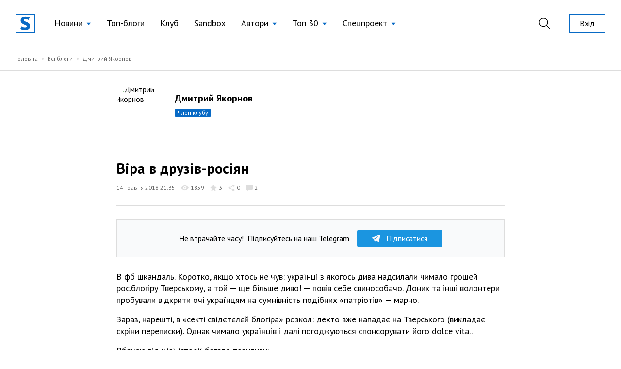

--- FILE ---
content_type: text/html; charset=UTF-8
request_url: https://site.ua/dmitriy.yakornov/vira-v-druziv-rosiyan-iy3epjg
body_size: 15508
content:
<!DOCTYPE html>
<html lang="uk">

<head>
    <meta charset="utf-8">
    <meta name="viewport" content="width=device-width, initial-scale=1">

        <title>Дмитрий Якорнов: Віра в друзів-росіян | site.ua</title>

    <link rel="canonical" href="https://site.ua/dmitriy.yakornov/vira-v-druziv-rosiyan-iy3epjg" />
    <link rel="amphtml" href="https://site.ua/dmitriy.yakornov/vira-v-druziv-rosiyan-iy3epjg/amp">

    
    <meta name="title" content="Дмитрий Якорнов: Віра в друзів-росіян">
    <meta name="description" content="В фб шкандаль. Коротко, якщо хтось не чув: українці з якогось дива надсилали чимало грошей рос.блогіру Тверському, а той — ще більше диво! — повів себе свино...">

    <meta property="fb:app_id" content="670573780895106" />
    <meta property="fb:pages" content="1529341350655882" />

    <meta property="og:type" content="website">
    <meta property="og:url" content="https://site.ua/dmitriy.yakornov/13392/">
    <meta property="og:title" content="Віра в друзів-росіян">
    <meta property="og:description" content="В фб шкандаль. Коротко, якщо хтось не чув: українці з якогось дива надсилали чимало грошей рос.блогіру Тверському, а той — ще більше диво! — повів себе свино...">
    <meta property="og:image" content="https://site.ua/storage/52330/trcva1.png?v=1627838362">
    <meta property="og:image:type" content="image/png" />
    <meta property="og:image:url" content="https://site.ua/storage/52330/trcva1.png?v=1627838362">
    <meta property="og:image:secure_url" content="https://site.ua/storage/52330/trcva1.png?v=1627838362">
    <meta property="og:image:width" content="1200">
    <meta property="og:image:height" content="630">

    <meta property="twitter:card" content="summary_large_image">
    <meta property="twitter:url" content="https://site.ua/dmitriy.yakornov/vira-v-druziv-rosiyan-iy3epjg">
    <meta property="twitter:title" content="Віра в друзів-росіян">
    <meta property="twitter:description" content="В фб шкандаль. Коротко, якщо хтось не чув: українці з якогось дива надсилали чимало грошей рос.блогіру Тверському, а той — ще більше диво! — повів себе свино...">
    <meta property="twitter:image" content="https://site.ua/storage/52330/trcva1.png?v=1627838362">
    <link rel="image_src" href="https://site.ua/storage/52330/trcva1.png?v=1627838362"/>

    <script type="application/ld+json">{"@context":"https:\/\/schema.org","@type":"BlogPosting","author":{"@type":"Person","name":"Дмитрий Якорнов"},"datePublished":"2018-05-14T21:35:28+03:00","dateModified":"2021-10-18T17:05:06+03:00","headline":"Віра в друзів-росіян","publisher":{"@type":"Organization","name":"site.ua","logo":"https:\/\/site.ua\/assets\/images\/logo-lg.svg"}}</script>

    
    <link rel="preconnect" href="https://fonts.gstatic.com">

    <link rel="apple-touch-icon" sizes="180x180" href="https://site.ua/assets/images/favicon/apple-touch-icon.png">
<link rel="icon" type="image/png" sizes="32x32" href="https://site.ua/assets/images/favicon/favicon-32x32.png">
<link rel="icon" type="image/png" sizes="16x16" href="https://site.ua/assets/images/favicon/favicon-16x16.png">
<link rel="manifest" href="https://site.ua/assets/images/favicon/site.webmanifest">
<link rel="mask-icon" href="https://site.ua/assets/images/favicon/safari-pinned-tab.svg" color="#5bbad5">
<link rel="shortcut icon" href="https://site.ua/assets/images/favicon/favicon.ico">
<meta name="msapplication-TileColor" content="#ffffff">
<meta name="msapplication-config" content="https://site.ua/assets/images/favicon/browserconfig.xml">
<meta name="theme-color" content="#ffffff">

    <link href="https://assets.site.ua/css/app.css?id=a34431d1d05553461a71" rel="stylesheet">

    <link
        rel="preload"
        href="https://fonts.googleapis.com/css2?family=PT+Sans:ital,wght@0,400;0,700;1,400;1,700&display=swap"
        as="style" onload="this.onload=null; this.rel='stylesheet'"
    />

    <script async src="https://cdnjs.cloudflare.com/polyfill/v3/polyfill.min.js?features=smoothscroll"></script>

    <!-- Google Tag Manager -->
<script>
window.addEventListener('load', function () {
    setTimeout(function () {
        (function(c,l,a,r,i,t,y){
            c[a]=c[a]||function(){(c[a].q=c[a].q||[]).push(arguments)};
            t=l.createElement(r);t.async=1;t.src="https://www.clarity.ms/tag/"+i;
            y=l.getElementsByTagName(r)[0];y.parentNode.insertBefore(t,y);
        })(window, document, "clarity", "script", "e6037x21ge");

        (function(w,d,s,l,i){w[l]=w[l]||[];w[l].push({'gtm.start':
        new Date().getTime(),event:'gtm.js'});var f=d.getElementsByTagName(s)[0],
        j=d.createElement(s),dl=l!='dataLayer'?'&l='+l:'';j.async=true;j.src=
        'https://www.googletagmanager.com/gtm.js?id='+i+dl;f.parentNode.insertBefore(j,f);
        })(window,document,'script','dataLayer','GTM-NVGP6W8');
    });
})
</script>
<!-- End Google Tag Manager -->

    <script
    async
    src="https://assets.site.ua/js/push.js?id=3e9e40d60186326614b3"
    data-instance-id="09723d65-dfab-4eb0-ba38-1df42d7019f6"
    data-interest="updates"
>
</script>

    <script>
    var isCrawlerComputed = null

    function isCrawler() {
        if (isCrawlerComputed === null) {
            isCrawlerComputed = (new RegExp("(googlebot\/|bot|Googlebot-Mobile|Googlebot-Image|Google favicon|Mediapartners-Google|bingbot|slurp|java|wget|curl|Lighthouse)", 'i')).test(navigator.userAgent)
        }
        return isCrawlerComputed
    }

    window.baseFetch = window.fetch
    window.internalFetch = function (uri, options = {}) {
        if (String(uri).indexOf('weserv') < 0) {
            options.headers = options.headers || {}
            options.headers['X-Requested-With'] = 'XMLHttpRequest'
        }
        return window.baseFetch(uri, options)
    }
</script>

    

                
    <script>
        window.userId = null
    </script>
</head>

<body class="antialiased">
            <div x-data="{ loaded: false }" x-on:fb:load.window="loaded = true">
            <template x-if="loaded">
                <div>
                    <div id="fb-root"></div>
                    <script async crossorigin="anonymous"
                        src="https://connect.facebook.net/uk_UA/sdk.js#xfbml=1&version=v10.0&appId=670573780895106"
                        nonce="eYHM43IM"></script>
                </div>
            </template>
        </div>
    
    
        <div x-data="voterDialog"
         x-cloak
         x-bind:class="{ hidden: !open }"
         x-on:keydown.escape.window="closeDialog"
         x-on:voter-dialog:open.window="openDialog"
         class="fixed w-full flex inset-0 z-60">
        <div
            class="absolute inset-0 bg-black opacity-40"
            x-on:click="closeDialog"></div>
        <div x-data="{ user_id: '' }"
             class="flex flex-col relative w-192 max-w-full pb-8 m-auto bg-white overflow-auto max-h-screen">
            <div class="relative py-5 px-12 border-b border-gray-300">
                <h3 class="title w-full text-center">Проголосували</h3>
                <button class="absolute top-0 right-5 md:right-8 flex items-center h-full focus:outline-none appearance-none text-black hover:text-blue-500"
                        x-on:click="closeDialog">
                    <svg class="fill-current" width="17" height="17" viewBox="0 0 17 17" fill="none" xmlns="http://www.w3.org/2000/svg">
                        <path d="M16.8487 16.8488a.5114.5114 0 01-.3627.1502.5113.5113 0 01-.3626-.1502L8.499 9.2244.8746 16.8488a.5116.5116 0 01-.3627.1502.513.513 0 01-.3627-.8756L7.7736 8.499.1492.8747A.513.513 0 01.8746.1493L8.499 7.7736 16.1234.1493a.513.513 0 11.7254.7254L9.2244 8.4991l7.6243 7.6243a.5128.5128 0 010 .7254z"/>
                    </svg>
                </button>
            </div>

            <template x-if="open">
                <div x-data="infiniteScroll"
                     x-init="initWith({ url: voter_url })"
                     class="flex-auto px-4 mb-8 pb-8 overflow-auto max-h-screen z-30"
                     >
                    <template x-for="voter in items">
                        <div class="flex flex-col sm:flex-row sm:items-center py-5 border-b border-gray-300 last:border-none">
                            <div class="flex items-center sm:mr-auto">
                                <figure class="rounded-full overflow-hidden mr-5">
                                    <a class="profile-photo block w-12 h-12 sm:w-12 sm:h-12"
                                    x-bind:href="voter.links.profile">
                                        <picture>
                                            <img x-bind:src="voter.avatar" width="50" height="50" loading="lazy">
                                        </picture>
                                    </a>
                                </figure>

                                <div>
                                    <a class="link text-xs" x-bind:href="voter.links.profile">
                                        <span x-text="voter.login"></span>
                                    </a>

                                    <div class="mr-auto sub-title hover:opacity-70">
                                        <span x-text="voter.first_name"></span>
                                        <span x-text="voter.last_name" class="pr-1"></span>
                                    </div>
                                </div>
                            </div>

                                                            <div class="sm:ml-auto mt-4 sm:mt-0">
                                    <button>
    <a href="https://site.ua/auth"
    class="post-vote-btn flex items-center justify-center border focus:outline-none appearance-none border-gray-300 h-8 px-3 hover:border-black w-48">
        <span class="pr-2 flex-none">
            <img width="14" height="14" alt="Toggle" src="/assets/images/icons/heart-gray.svg">
        </span>

        <span class="text-xs">Підписатись</span>

        <span x-show="voter.subscribers_count > 0" class="text-0">
            <div
    class="first-letter-uppercase inline-block text-xs leading-none px-1.5 py-0.5 rounded-sm overflow-hidden hover:opacity-70 ml-2 flex-none pt-px bg-gray-300 text-gray-600" x-text="voter.subscribers_count">
    
</div>
        </span>
    </a>
</button>
                                </div>
                                                    </div>
                    </template>

                    <div class="bg-white h-64 w-full flex text-blue-500 items-center justify-center" x-ref="InfiniteScrollTrigger">
                        <svg class="animate-spin -ml-1 mr-3 h-5 w-5 " xmlns="http://www.w3.org/2000/svg" fill="none"
                             viewBox="0 0 24 24">
                            <circle class="opacity-25" cx="12" cy="12" r="10" stroke="currentColor" stroke-width="4"></circle>
                            <path class="opacity-75" fill="currentColor" d="M4 12a8 8 0 018-8V0C5.373 0 0 5.373 0 12h4zm2 5.291A7.962 7.962 0 014 12H0c0 3.042 1.135 5.824 3 7.938l3-2.647z"></path>
                        </svg>
                    </div>
                </div>
            </template>
        </div>
    </div>

            <header
    x-data="{
        lastScrollTop: 0,
        lastDirection: 'down',
        scrollDistance: 0,
        hiddenHeader: false,
        sticky: false,
        toggleNavigation (scrollTop) {
            this.sticky = scrollTop > 0
        },
        toggleDirection (direction, scrollTop) {
            this.hiddenHeader = direction === 'down' && scrollTop > 300
        },
        onScroll () {
            const scrollTop = window.scrollTop == undefined ? window.pageYOffset : window.scrollTop
            const direction = scrollTop > this.lastScrollTop ? 'down' : 'up'

            if (this.lastDirection !== direction) {
                this.scrollDistance = scrollTop
            } else if (scrollTop > 300 && this.lastScrollTop <= 300 || scrollTop <= 300 && this.lastScrollTop > 300) {
                this.toggleDirection(direction, scrollTop)
            }

            if (scrollTop > 0 && this.lastScrollTop === 0 || scrollTop === 0) {
                this.toggleNavigation(scrollTop)
            }

            if(Math.abs(scrollTop - this.scrollDistance) > 200) {
                this.toggleDirection(direction, scrollTop)
            }

            this.lastScrollTop = scrollTop
            this.lastDirection = direction
        }

    }"
    x-init="$nextTick(() =>{
        lastScrollTop = window.scrollTop == undefined ? window.pageYOffset : window.scrollTop;
        lastScrollTop > 0 ? sticky = true : sticky = false
    })
    "
    x-on:scroll.window="onScroll"
    class="header w-full z-50 h-16 lg:h-24"
>
    <div
        x-ref="container"
        x-bind:class="[
            hiddenHeader && !$store.burgerMenu.open ? '-translate-y-full' : 'translate-y-0',
            sticky ? 'h-16 lg:h-16' : 'h-16 lg:h-24',
        ]"
        class="w-full z-20 fixed top-0 left-0 transform transition-all duration-300 bg-white"
    >
        <div class="relative z-30 hidden h-16 lg:h-24 max-h-full lg:flex container w-full items-center justify-between transition-height duration-300 px-8 mx-auto">
        <div class="flex items-center 2xl:flex-1">
    <a href="https://site.ua" class="site-logo inline-block mr-4 xl:mr-6">
        <img src="https://site.ua/assets/images/logo-v1.svg" alt="site.ua" width="40" height="40">
    </a>
</div>
        <ul class="flex items-center text-base xl:text-lg mr-auto">
            <li
    x-data="{ subNavigationOpen: false }"
    x-on:click.outside="subNavigationOpen = false"
    class="relative px-3 xl:px-4 whitespace-nowrap"
>
    <button
        class="flex items-center text-black hover:text-blue-500 appearance-none outline-none focus:outline-none font-normal"
        x-on:click="subNavigationOpen = !subNavigationOpen">

        <span class="pr-2" x-bind:class="{'text-blue-500' : subNavigationOpen}">
            Новини
        </span>

        <svg width="10" height="6" viewBox="0 0 10 6"
            x-bind:class="subNavigationOpen ? 'rotate-180 text-gray-600': 'text-blue-500 rotate-0'"
            class="fill-current transform transition duration-100 mt-0.5" xmlns="http://www.w3.org/2000/svg">
            <path d="M5 6L0.669872 0.75L9.33013 0.75L5 6Z" />
        </svg>

    </button>

    <ul class="absolute top-10 left-0 bg-white border border-gray-300 shadow-base py-2 text-base" x-show="subNavigationOpen"
    x-transition:enter="transition ease-out origin-top-left duration-200"
    x-transition:enter-start="opacity-0 transform scale-90" x-transition:enter-end="opacity-100 transform scale-100"
    x-transition:leave="transition origin-top-left ease-in duration-100"
    x-transition:leave-start="opacity-100 transform scale-100" x-transition:leave-end="opacity-0 transform scale-90"
    x-cloak>

            <li class="px-5 py-1 ">
            <a href="https://site.ua/news/tag/podiyi"
                class="flex items-center leading-tight text-base text-black hover:text-blue-500 font-normal">
                
                Події
            </a>
        </li>
            <li class="px-5 py-1 ">
            <a href="https://site.ua/news/tag/politika"
                class="flex items-center leading-tight text-base text-black hover:text-blue-500 font-normal">
                
                Політика
            </a>
        </li>
            <li class="px-5 py-1 ">
            <a href="https://site.ua/news/tag/sou-biznes"
                class="flex items-center leading-tight text-base text-black hover:text-blue-500 font-normal">
                
                Шоу-бізнес
            </a>
        </li>
            <li class="px-5 py-1 ">
            <a href="https://site.ua/news/tag/suspilstvo"
                class="flex items-center leading-tight text-base text-black hover:text-blue-500 font-normal">
                
                Суспільство
            </a>
        </li>
            <li class="px-5 py-1 ">
            <a href="https://site.ua/sport"
                class="flex items-center leading-tight text-base text-black hover:text-blue-500 font-normal">
                
                Спорт
            </a>
        </li>
            <li class="px-5 py-1 ">
            <a href="https://site.ua/news/tag/ekonomika"
                class="flex items-center leading-tight text-base text-black hover:text-blue-500 font-normal">
                
                Економіка
            </a>
        </li>
            <li class="px-5 py-1 ">
            <a href="https://site.ua/news/tag/pogoda"
                class="flex items-center leading-tight text-base text-black hover:text-blue-500 font-normal">
                
                Погода
            </a>
        </li>
            <li class="px-5 py-1 ">
            <a href="https://site.ua/news/tag/futbol"
                class="flex items-center leading-tight text-base text-black hover:text-blue-500 font-normal">
                
                Футбол
            </a>
        </li>
            <li class="px-5 py-1 ">
            <a href="https://site.ua/news/tag/za-kordonom"
                class="flex items-center leading-tight text-base text-black hover:text-blue-500 font-normal">
                
                За кордоном
            </a>
        </li>
            <li class="px-5 py-1 ">
            <a href="https://site.ua/news/tag/nauka"
                class="flex items-center leading-tight text-base text-black hover:text-blue-500 font-normal">
                
                Наука
            </a>
        </li>
            <li class="px-5 py-1 border-t border-gray-300 mt-2 pt-2">
            <a href="https://site.ua/news"
                class="flex items-center leading-tight text-base text-black hover:text-blue-500 font-normal">
                
                Всі новини
            </a>
        </li>
    </ul>
</li>
            <li class="relative px-3 xl:px-4 whitespace-nowrap">
    <a href="https://site.ua/posts"
        class="flex items-center text-black hover:text-blue-500 font-normal">
        
        Топ-блоги
    </a>
</li>
            <li class="relative px-3 xl:px-4 whitespace-nowrap">
    <a href="https://site.ua/posts/club"
        class="flex items-center text-black hover:text-blue-500 font-normal">
        
        Клуб
    </a>
</li>
            <li class="relative px-3 xl:px-4 whitespace-nowrap">
    <a href="https://site.ua/posts/sandbox"
        class="flex items-center text-black hover:text-blue-500 font-normal">
        
        Sandbox
    </a>
</li>
            <li
    x-data="{ subNavigationOpen: false }"
    x-on:click.outside="subNavigationOpen = false"
    class="relative px-3 xl:px-4 whitespace-nowrap"
>
    <button
        class="flex items-center text-black hover:text-blue-500 appearance-none outline-none focus:outline-none font-normal"
        x-on:click="subNavigationOpen = !subNavigationOpen">

        <span class="pr-2" x-bind:class="{'text-blue-500' : subNavigationOpen}">
            Автори
        </span>

        <svg width="10" height="6" viewBox="0 0 10 6"
            x-bind:class="subNavigationOpen ? 'rotate-180 text-gray-600': 'text-blue-500 rotate-0'"
            class="fill-current transform transition duration-100 mt-0.5" xmlns="http://www.w3.org/2000/svg">
            <path d="M5 6L0.669872 0.75L9.33013 0.75L5 6Z" />
        </svg>

    </button>

    <ul class="absolute top-10 left-0 bg-white border border-gray-300 shadow-base py-2 text-base" x-show="subNavigationOpen"
    x-transition:enter="transition ease-out origin-top-left duration-200"
    x-transition:enter-start="opacity-0 transform scale-90" x-transition:enter-end="opacity-100 transform scale-100"
    x-transition:leave="transition origin-top-left ease-in duration-100"
    x-transition:leave-start="opacity-100 transform scale-100" x-transition:leave-end="opacity-0 transform scale-90"
    x-cloak>

            <li class="px-5 py-1 ">
            <a href="https://site.ua/authors"
                class="flex items-center leading-tight text-base text-black hover:text-blue-500 font-normal">
                
                топ-автори
            </a>
        </li>
            <li class="px-5 py-1 ">
            <a href="https://site.ua/authors/club"
                class="flex items-center leading-tight text-base text-black hover:text-blue-500 font-normal">
                
                члени клубу
            </a>
        </li>
            <li class="px-5 py-1 ">
            <a href="https://site.ua/authors/sandbox"
                class="flex items-center leading-tight text-base text-black hover:text-blue-500 font-normal">
                
                sandbox
            </a>
        </li>
    </ul>
</li>
            <li
    x-data="{ subNavigationOpen: false }"
    x-on:click.outside="subNavigationOpen = false"
    class="relative px-3 xl:px-4 whitespace-nowrap"
>
    <button
        class="flex items-center text-black hover:text-blue-500 appearance-none outline-none focus:outline-none font-normal"
        x-on:click="subNavigationOpen = !subNavigationOpen">

        <span class="pr-2" x-bind:class="{'text-blue-500' : subNavigationOpen}">
            Топ 30
        </span>

        <svg width="10" height="6" viewBox="0 0 10 6"
            x-bind:class="subNavigationOpen ? 'rotate-180 text-gray-600': 'text-blue-500 rotate-0'"
            class="fill-current transform transition duration-100 mt-0.5" xmlns="http://www.w3.org/2000/svg">
            <path d="M5 6L0.669872 0.75L9.33013 0.75L5 6Z" />
        </svg>

    </button>

    <ul class="absolute top-10 left-0 bg-white border border-gray-300 shadow-base py-2 text-base" x-show="subNavigationOpen"
    x-transition:enter="transition ease-out origin-top-left duration-200"
    x-transition:enter-start="opacity-0 transform scale-90" x-transition:enter-end="opacity-100 transform scale-100"
    x-transition:leave="transition origin-top-left ease-in duration-100"
    x-transition:leave-start="opacity-100 transform scale-100" x-transition:leave-end="opacity-0 transform scale-90"
    x-cloak>

            <li class="px-5 py-1 ">
            <a href="https://site.ua/posts/top"
                class="flex items-center leading-tight text-base text-black hover:text-blue-500 font-normal">
                
                весь час
            </a>
        </li>
            <li class="px-5 py-1 ">
            <a href="https://site.ua/posts/top/year"
                class="flex items-center leading-tight text-base text-black hover:text-blue-500 font-normal">
                
                рік
            </a>
        </li>
            <li class="px-5 py-1 ">
            <a href="https://site.ua/posts/top/month"
                class="flex items-center leading-tight text-base text-black hover:text-blue-500 font-normal">
                
                місяць
            </a>
        </li>
            <li class="px-5 py-1 ">
            <a href="https://site.ua/posts/top/week"
                class="flex items-center leading-tight text-base text-black hover:text-blue-500 font-normal">
                
                тиждень
            </a>
        </li>
    </ul>
</li>
            <li
    x-data="{ subNavigationOpen: false }"
    x-on:click.outside="subNavigationOpen = false"
    class="relative px-3 xl:px-4 whitespace-nowrap"
>
    <button
        class="flex items-center text-black hover:text-blue-500 appearance-none outline-none focus:outline-none font-normal"
        x-on:click="subNavigationOpen = !subNavigationOpen">

        <span class="pr-2" x-bind:class="{'text-blue-500' : subNavigationOpen}">
            Спецпроект
        </span>

        <svg width="10" height="6" viewBox="0 0 10 6"
            x-bind:class="subNavigationOpen ? 'rotate-180 text-gray-600': 'text-blue-500 rotate-0'"
            class="fill-current transform transition duration-100 mt-0.5" xmlns="http://www.w3.org/2000/svg">
            <path d="M5 6L0.669872 0.75L9.33013 0.75L5 6Z" />
        </svg>

    </button>

    <ul class="absolute top-10 left-0 bg-white border border-gray-300 shadow-base py-2 text-base" x-show="subNavigationOpen"
    x-transition:enter="transition ease-out origin-top-left duration-200"
    x-transition:enter-start="opacity-0 transform scale-90" x-transition:enter-end="opacity-100 transform scale-100"
    x-transition:leave="transition origin-top-left ease-in duration-100"
    x-transition:leave-start="opacity-100 transform scale-100" x-transition:leave-end="opacity-0 transform scale-90"
    x-cloak>

            <li class="px-5 py-1 ">
            <a href="https://site.ua/special-projects/pro-proekt"
                class="flex items-center leading-tight text-base text-black hover:text-blue-500 font-normal">
                
                Про проект
            </a>
        </li>
            <li class="px-5 py-1 ">
            <a href="https://site.ua/special-projects/krashhii-bloger-90-x"
                class="flex items-center leading-tight text-base text-black hover:text-blue-500 font-normal">
                
                Кращий блогер 90-х
            </a>
        </li>
            <li class="px-5 py-1 ">
            <a href="https://site.ua/special-projects/krashhii-bloger-00-x"
                class="flex items-center leading-tight text-base text-black hover:text-blue-500 font-normal">
                
                Кращий блогер 00-х
            </a>
        </li>
            <li class="px-5 py-1 ">
            <a href="https://site.ua/special-projects/krashhii-bloger-10-x"
                class="flex items-center leading-tight text-base text-black hover:text-blue-500 font-normal">
                
                Кращий блогер 10-х
            </a>
        </li>
    </ul>
</li>
    </ul>
        <div class="flex items-center justify-end 2xl:flex-1">
            <form
    x-data
    x-on:click.outside="$store.search.close()"
    class="relative mr-4 ml-4 xl:mr-8 xl:ml-4 appearance-none outline-none"
    action="https://site.ua/search"
>
    <input
        x-bind:class="{ opened: $store.search.open }"
        x-model="$store.search.query"
        x-cloak
        id="header-search-input"
        type="text"
        name="q"
        class="header-search"
        placeholder="Пошук"
    >
    <label
        x-on:click="$store.search.toggle()"
        for="header-search-input"
        class="relative appearance-none outline-none focus:outline-none cursor-pointer text-black hover:text-blue-500"
    >
        <svg class="fill-current" width="22" height="22" viewBox="0 0 22 22" fill="none" xmlns="http://www.w3.org/2000/svg">
    <path d="M21.7913 20.8031L16.1112 15.2138C17.5986 13.5978 18.5126 11.4606 18.5126 9.10875C18.5118 4.07781 14.368 0 9.25592 0C4.14384 0 0 4.07781 0 9.10875C0 14.1397 4.14384 18.2175 9.25592 18.2175C11.4647 18.2175 13.4905 17.4535 15.0818 16.1834L20.7839 21.7947C21.0617 22.0684 21.5128 22.0684 21.7906 21.7947C22.0691 21.521 22.0691 21.0768 21.7913 20.8031ZM9.25592 16.8161C4.93054 16.8161 1.42415 13.3654 1.42415 9.10875C1.42415 4.85211 4.93054 1.40143 9.25592 1.40143C13.5813 1.40143 17.0877 4.85211 17.0877 9.10875C17.0877 13.3654 13.5813 16.8161 9.25592 16.8161Z" />
</svg>
    </label>
</form>
                            <a href="https://site.ua/auth" class="button is-outline is-sm flex-none ml-2">
                    Вхід
                </a>
                    </div>
    </div>

    <div class="relative lg:hidden h-16 w-full">
    <div class="container relative flex justify-between items-center border-b border-transparent h-full bg-white z-20">
        <form
    x-data
    x-on:click.outside="$store.search.close()"
    class="flex items-center flex-1 appearance-none outline-none"
    action="https://site.ua/search"
>
    <div
        x-cloak
        x-show="$store.search.open"
        x-on:click="$store.search.toggle()"
        class="burger is-active z-20"
    >
        <span class="burger-line"></span>
        <span class="burger-line"></span>
    </div>

    <div
        x-cloak
        x-show="$store.search.open"
        class="mobile-header-search">
        <input
            x-model="$store.search.query"
            id="mobile-header-search-input"
            type="text"
            name="q"
            class="mobile-header-search-input"
            placeholder="Пошук"
        >
    </div>
    <label
        x-on:click="$store.search.toggle()"
        x-show="!$store.search.open"
        for="mobile-header-search-input"
        class="relative appearance-none outline-none focus:outline-none cursor-pointer text-black hover:text-blue-500"
    >
        <svg class="fill-current" width="22" height="22" viewBox="0 0 22 22" fill="none" xmlns="http://www.w3.org/2000/svg">
    <path d="M21.7913 20.8031L16.1112 15.2138C17.5986 13.5978 18.5126 11.4606 18.5126 9.10875C18.5118 4.07781 14.368 0 9.25592 0C4.14384 0 0 4.07781 0 9.10875C0 14.1397 4.14384 18.2175 9.25592 18.2175C11.4647 18.2175 13.4905 17.4535 15.0818 16.1834L20.7839 21.7947C21.0617 22.0684 21.5128 22.0684 21.7906 21.7947C22.0691 21.521 22.0691 21.0768 21.7913 20.8031ZM9.25592 16.8161C4.93054 16.8161 1.42415 13.3654 1.42415 9.10875C1.42415 4.85211 4.93054 1.40143 9.25592 1.40143C13.5813 1.40143 17.0877 4.85211 17.0877 9.10875C17.0877 13.3654 13.5813 16.8161 9.25592 16.8161Z" />
</svg>
    </label>
</form>
        <a href="https://site.ua">
    <img src="https://site.ua/assets/images/logo-v1.svg" alt="site.ua" width="30" height="30">
</a>
                    <div class="flex justify-end flex-1">
    <button
        x-data
        x-on:click="$store.burgerMenu.toggle()"
        x-bind:class="{'is-active': $store.burgerMenu.open}"
        type="button"
        class="burger"
    >
        <span class="burger-line"></span>
        <span class="burger-line"></span>
    </button>
</div>
            </div>

    <div
        x-data
        x-cloak
        x-show="$store.burgerMenu.open"
        class="container h-screen -mt-16 pt-16 pb-4 bg-white overflow-auto"
    >
                <ul class="flex flex-col text-base ">
            <li class="relative border-b border-gray-300 last:border-0" x-data="{subNavigationOpen: false}">
    <button
        class="w-full flex justify-between items-center py-3 appearance-none outline-none focus:outline-none "
        x-on:click="subNavigationOpen = !subNavigationOpen">
        <span class="pr-2">
            Новини
        </span>

        <svg width="6" height="12" viewBox="0 0 6 12" fill="none" xmlns="http://www.w3.org/2000/svg"
            class="relative top-px fill-current text-blue-500">
            <path
                d="M5.8734 6.3293L.735 11.8643c-.1684.1812-.441.1809-.609-.0009-.168-.1819-.1676-.4765.0008-.6579L4.9594 6 .1265.7944C-.0418.613-.0423.3186.1257.1368.2099.0456.3203 0 .4307 0c.11 0 .22.0453.3041.1358l5.1386 5.5349C5.9545 5.7578 6 5.8764 6 6c0 .1235-.0456.242-.1266.3293z" />
        </svg>
    </button>

    <ul
    x-cloak
    x-show="subNavigationOpen"
    class="container fixed w-full h-screen pt-16 top-0 left-0 bg-white py-2 text-base overflow-auto z-10"
>
    <li class="py-3 border-b border-gray-300">
        <button
            x-on:click="subNavigationOpen = false"
            type="button"
            class="appearance-none flex items-center"
        >
            <svg width="6" height="12" viewBox="0 0 6 12" fill="none" xmlns="http://www.w3.org/2000/svg" class="relative top-px fill-current text-blue-500">
                <path d="M.1266 6.3293l5.1385 5.535c.1684.1812.441.1809.609-.0009.168-.1819.1676-.4765-.0008-.6579L1.0406 6 5.8735.7944c.1683-.1814.1688-.4758.0008-.6576C5.7901.0456 5.6797 0 5.5693 0c-.11 0-.22.0453-.3041.1358L.1266 5.6707C.0455 5.7578 0 5.8764 0 6c0 .1235.0456.242.1266.3293z" />
            </svg>
            <span class="pl-2 text-gray-600">Назад</span>
        </button>
    </li>

            <li class="border-b border-gray-300 last:border-0 ">
            <a href="https://site.ua/news/tag/podiyi" class="block leading-tight text-base py-3">
                Події
            </a>
        </li>
            <li class="border-b border-gray-300 last:border-0 ">
            <a href="https://site.ua/news/tag/politika" class="block leading-tight text-base py-3">
                Політика
            </a>
        </li>
            <li class="border-b border-gray-300 last:border-0 ">
            <a href="https://site.ua/news/tag/sou-biznes" class="block leading-tight text-base py-3">
                Шоу-бізнес
            </a>
        </li>
            <li class="border-b border-gray-300 last:border-0 ">
            <a href="https://site.ua/news/tag/suspilstvo" class="block leading-tight text-base py-3">
                Суспільство
            </a>
        </li>
            <li class="border-b border-gray-300 last:border-0 ">
            <a href="https://site.ua/sport" class="block leading-tight text-base py-3">
                Спорт
            </a>
        </li>
            <li class="border-b border-gray-300 last:border-0 ">
            <a href="https://site.ua/news/tag/ekonomika" class="block leading-tight text-base py-3">
                Економіка
            </a>
        </li>
            <li class="border-b border-gray-300 last:border-0 ">
            <a href="https://site.ua/news/tag/pogoda" class="block leading-tight text-base py-3">
                Погода
            </a>
        </li>
            <li class="border-b border-gray-300 last:border-0 ">
            <a href="https://site.ua/news/tag/futbol" class="block leading-tight text-base py-3">
                Футбол
            </a>
        </li>
            <li class="border-b border-gray-300 last:border-0 ">
            <a href="https://site.ua/news/tag/za-kordonom" class="block leading-tight text-base py-3">
                За кордоном
            </a>
        </li>
            <li class="border-b border-gray-300 last:border-0 ">
            <a href="https://site.ua/news/tag/nauka" class="block leading-tight text-base py-3">
                Наука
            </a>
        </li>
            <li class="border-b border-gray-300 last:border-0 ">
            <a href="https://site.ua/news" class="block leading-tight text-base py-3">
                Всі новини
            </a>
        </li>
    </ul>
</li>
            <li class="relative border-b border-gray-300 last:border-0 ">
    <a href="https://site.ua/posts" class="flex items-center py-3">
        
        Топ-блоги
    </a>
</li>
            <li class="relative border-b border-gray-300 last:border-0 ">
    <a href="https://site.ua/posts/club" class="flex items-center py-3">
        
        Клуб
    </a>
</li>
            <li class="relative border-b border-gray-300 last:border-0 ">
    <a href="https://site.ua/posts/sandbox" class="flex items-center py-3">
        
        Sandbox
    </a>
</li>
            <li class="relative border-b border-gray-300 last:border-0" x-data="{subNavigationOpen: false}">
    <button
        class="w-full flex justify-between items-center py-3 appearance-none outline-none focus:outline-none "
        x-on:click="subNavigationOpen = !subNavigationOpen">
        <span class="pr-2">
            Автори
        </span>

        <svg width="6" height="12" viewBox="0 0 6 12" fill="none" xmlns="http://www.w3.org/2000/svg"
            class="relative top-px fill-current text-blue-500">
            <path
                d="M5.8734 6.3293L.735 11.8643c-.1684.1812-.441.1809-.609-.0009-.168-.1819-.1676-.4765.0008-.6579L4.9594 6 .1265.7944C-.0418.613-.0423.3186.1257.1368.2099.0456.3203 0 .4307 0c.11 0 .22.0453.3041.1358l5.1386 5.5349C5.9545 5.7578 6 5.8764 6 6c0 .1235-.0456.242-.1266.3293z" />
        </svg>
    </button>

    <ul
    x-cloak
    x-show="subNavigationOpen"
    class="container fixed w-full h-screen pt-16 top-0 left-0 bg-white py-2 text-base overflow-auto z-10"
>
    <li class="py-3 border-b border-gray-300">
        <button
            x-on:click="subNavigationOpen = false"
            type="button"
            class="appearance-none flex items-center"
        >
            <svg width="6" height="12" viewBox="0 0 6 12" fill="none" xmlns="http://www.w3.org/2000/svg" class="relative top-px fill-current text-blue-500">
                <path d="M.1266 6.3293l5.1385 5.535c.1684.1812.441.1809.609-.0009.168-.1819.1676-.4765-.0008-.6579L1.0406 6 5.8735.7944c.1683-.1814.1688-.4758.0008-.6576C5.7901.0456 5.6797 0 5.5693 0c-.11 0-.22.0453-.3041.1358L.1266 5.6707C.0455 5.7578 0 5.8764 0 6c0 .1235.0456.242.1266.3293z" />
            </svg>
            <span class="pl-2 text-gray-600">Назад</span>
        </button>
    </li>

            <li class="border-b border-gray-300 last:border-0 ">
            <a href="https://site.ua/authors" class="block leading-tight text-base py-3">
                топ-автори
            </a>
        </li>
            <li class="border-b border-gray-300 last:border-0 ">
            <a href="https://site.ua/authors/club" class="block leading-tight text-base py-3">
                члени клубу
            </a>
        </li>
            <li class="border-b border-gray-300 last:border-0 ">
            <a href="https://site.ua/authors/sandbox" class="block leading-tight text-base py-3">
                sandbox
            </a>
        </li>
    </ul>
</li>
            <li class="relative border-b border-gray-300 last:border-0" x-data="{subNavigationOpen: false}">
    <button
        class="w-full flex justify-between items-center py-3 appearance-none outline-none focus:outline-none "
        x-on:click="subNavigationOpen = !subNavigationOpen">
        <span class="pr-2">
            Топ 30
        </span>

        <svg width="6" height="12" viewBox="0 0 6 12" fill="none" xmlns="http://www.w3.org/2000/svg"
            class="relative top-px fill-current text-blue-500">
            <path
                d="M5.8734 6.3293L.735 11.8643c-.1684.1812-.441.1809-.609-.0009-.168-.1819-.1676-.4765.0008-.6579L4.9594 6 .1265.7944C-.0418.613-.0423.3186.1257.1368.2099.0456.3203 0 .4307 0c.11 0 .22.0453.3041.1358l5.1386 5.5349C5.9545 5.7578 6 5.8764 6 6c0 .1235-.0456.242-.1266.3293z" />
        </svg>
    </button>

    <ul
    x-cloak
    x-show="subNavigationOpen"
    class="container fixed w-full h-screen pt-16 top-0 left-0 bg-white py-2 text-base overflow-auto z-10"
>
    <li class="py-3 border-b border-gray-300">
        <button
            x-on:click="subNavigationOpen = false"
            type="button"
            class="appearance-none flex items-center"
        >
            <svg width="6" height="12" viewBox="0 0 6 12" fill="none" xmlns="http://www.w3.org/2000/svg" class="relative top-px fill-current text-blue-500">
                <path d="M.1266 6.3293l5.1385 5.535c.1684.1812.441.1809.609-.0009.168-.1819.1676-.4765-.0008-.6579L1.0406 6 5.8735.7944c.1683-.1814.1688-.4758.0008-.6576C5.7901.0456 5.6797 0 5.5693 0c-.11 0-.22.0453-.3041.1358L.1266 5.6707C.0455 5.7578 0 5.8764 0 6c0 .1235.0456.242.1266.3293z" />
            </svg>
            <span class="pl-2 text-gray-600">Назад</span>
        </button>
    </li>

            <li class="border-b border-gray-300 last:border-0 ">
            <a href="https://site.ua/posts/top" class="block leading-tight text-base py-3">
                весь час
            </a>
        </li>
            <li class="border-b border-gray-300 last:border-0 ">
            <a href="https://site.ua/posts/top/year" class="block leading-tight text-base py-3">
                рік
            </a>
        </li>
            <li class="border-b border-gray-300 last:border-0 ">
            <a href="https://site.ua/posts/top/month" class="block leading-tight text-base py-3">
                місяць
            </a>
        </li>
            <li class="border-b border-gray-300 last:border-0 ">
            <a href="https://site.ua/posts/top/week" class="block leading-tight text-base py-3">
                тиждень
            </a>
        </li>
    </ul>
</li>
            <li class="relative border-b border-gray-300 last:border-0" x-data="{subNavigationOpen: false}">
    <button
        class="w-full flex justify-between items-center py-3 appearance-none outline-none focus:outline-none "
        x-on:click="subNavigationOpen = !subNavigationOpen">
        <span class="pr-2">
            Спецпроект
        </span>

        <svg width="6" height="12" viewBox="0 0 6 12" fill="none" xmlns="http://www.w3.org/2000/svg"
            class="relative top-px fill-current text-blue-500">
            <path
                d="M5.8734 6.3293L.735 11.8643c-.1684.1812-.441.1809-.609-.0009-.168-.1819-.1676-.4765.0008-.6579L4.9594 6 .1265.7944C-.0418.613-.0423.3186.1257.1368.2099.0456.3203 0 .4307 0c.11 0 .22.0453.3041.1358l5.1386 5.5349C5.9545 5.7578 6 5.8764 6 6c0 .1235-.0456.242-.1266.3293z" />
        </svg>
    </button>

    <ul
    x-cloak
    x-show="subNavigationOpen"
    class="container fixed w-full h-screen pt-16 top-0 left-0 bg-white py-2 text-base overflow-auto z-10"
>
    <li class="py-3 border-b border-gray-300">
        <button
            x-on:click="subNavigationOpen = false"
            type="button"
            class="appearance-none flex items-center"
        >
            <svg width="6" height="12" viewBox="0 0 6 12" fill="none" xmlns="http://www.w3.org/2000/svg" class="relative top-px fill-current text-blue-500">
                <path d="M.1266 6.3293l5.1385 5.535c.1684.1812.441.1809.609-.0009.168-.1819.1676-.4765-.0008-.6579L1.0406 6 5.8735.7944c.1683-.1814.1688-.4758.0008-.6576C5.7901.0456 5.6797 0 5.5693 0c-.11 0-.22.0453-.3041.1358L.1266 5.6707C.0455 5.7578 0 5.8764 0 6c0 .1235.0456.242.1266.3293z" />
            </svg>
            <span class="pl-2 text-gray-600">Назад</span>
        </button>
    </li>

            <li class="border-b border-gray-300 last:border-0 ">
            <a href="https://site.ua/special-projects/pro-proekt" class="block leading-tight text-base py-3">
                Про проект
            </a>
        </li>
            <li class="border-b border-gray-300 last:border-0 ">
            <a href="https://site.ua/special-projects/krashhii-bloger-90-x" class="block leading-tight text-base py-3">
                Кращий блогер 90-х
            </a>
        </li>
            <li class="border-b border-gray-300 last:border-0 ">
            <a href="https://site.ua/special-projects/krashhii-bloger-00-x" class="block leading-tight text-base py-3">
                Кращий блогер 00-х
            </a>
        </li>
            <li class="border-b border-gray-300 last:border-0 ">
            <a href="https://site.ua/special-projects/krashhii-bloger-10-x" class="block leading-tight text-base py-3">
                Кращий блогер 10-х
            </a>
        </li>
    </ul>
</li>
    </ul>
                    <a href="https://site.ua/auth" class="button is-outline is-sm mt-3 flex-none w-56">
                Вхід
            </a>
                <div class="flex space-x-6 pt-6 pb-2">
    <a href="https://t.me/site_ua">
        <img src="https://site.ua/assets/images/icons/share-round/telegram.svg" width="28" height="28" alt="telegram">
    </a>
    <a href="https://www.facebook.com/www.site.ua">
        <img src="https://site.ua/assets/images/icons/share-round/facebook.svg" width="28" height="28" alt="facebook">
    </a>
    <a href="https://twitter.com/site_ua">
        <img src="https://site.ua/assets/images/icons/share-round/twitter.svg" width="28" height="28" alt="twitter">
    </a>
    <a href="https://news.google.com/publications/CAAqBwgKMOaIqgsw5pPCAw?hl=uk&amp;gl=UA&amp;ceid=UA:uk">
        <img src="https://site.ua/assets/images/icons/share/google.svg" width="28" height="28" alt="google">
    </a>
</div>
    </div>
</div>
        <div
            class="absolute w-full left-0 bottom-0 px-4 md:px-0"
            x-show="sticky"
            x-bind:class="$store.burgerMenu.open ? 'z-10' : 'z-20'"
            x-cloak>
            <div class="h-px w-full bg-gray-300"></div>
        </div>
    </div>
</header>
    
    <main id="adpartner_branding" class="main">
        <div class="w-full border-b border-t border-gray-300 hidden md:block">
    <div class="w-full px-4 md:px-8 container flex items-center py-4">
                                    <a href="/" class="inline-flex items-center text-gray-600 hover:text-black text-xs cursor-pointer">
                                        Головна
                </a>
            
                            <svg class="inline-block fill-current text-gray-300 mx-2" width="4" height="4" viewBox="0 0 4 4"
                    fill="none" xmlns="http://www.w3.org/2000/svg">
                    <circle cx="2" cy="2" r="2" />
                </svg>
                                                <a href="https://site.ua/posts" class="inline-flex items-center text-gray-600 hover:text-black text-xs cursor-pointer">
                                        Всі блоги
                </a>
            
                            <svg class="inline-block fill-current text-gray-300 mx-2" width="4" height="4" viewBox="0 0 4 4"
                    fill="none" xmlns="http://www.w3.org/2000/svg">
                    <circle cx="2" cy="2" r="2" />
                </svg>
                                                <a href="https://site.ua/dmitriy.yakornov" class="inline-flex items-center text-gray-600 hover:text-black text-xs cursor-pointer">
                                        Дмитрий Якорнов
                </a>
            
                        </div>
</div>

    <div class="container grid grid-cols-content mb-5 md:mb-7">
        <div class="col-start-2 py-5 md:py-7 border-t md:border-t-0 border-gray-300">
                                    <div class="flex flex-col sm:flex-row">
    <a href="https://site.ua/dmitriy.yakornov"
        class="profile-photo  block w-24 h-24 mx-auto mb-4 sm:mb-0 sm:ml-0 sm:mr-6">
        <picture>
        <source type="image/webp" srcset="https://images.weserv.nl?url=https%3A%2F%2Fsite.ua%2Fstorage%2F27602%2F7989edad14ebcd3adfacc7344dc6b739.jpg%3Fv%3D1627740117&w=100&h=100&fit=cover&a=attention&q=85&dpr=2&output=webp&bg=white" width="100"
            height="100" loading="lazy">
        <source srcset="https://images.weserv.nl?url=https%3A%2F%2Fsite.ua%2Fstorage%2F27602%2F7989edad14ebcd3adfacc7344dc6b739.jpg%3Fv%3D1627740117&w=100&h=100&fit=cover&a=attention&q=85&dpr=2" width="100" height="100" loading="lazy">
        <img src="https://images.weserv.nl?url=https%3A%2F%2Fsite.ua%2Fstorage%2F27602%2F7989edad14ebcd3adfacc7344dc6b739.jpg%3Fv%3D1627740117&w=100&h=100&fit=cover&a=attention&q=85&dpr=2" width="100" height="100" loading="lazy"
            alt="Дмитрий Якорнов">
    </picture>
    </a>

    <div class="my-auto flex flex-col items-center sm:items-start">
        <h4>
            <a href="https://site.ua/dmitriy.yakornov"
                class="sub-title hover:opacity-70">
                Дмитрий Якорнов
            </a>
        </h4>

                    <div
    class="first-letter-uppercase inline-block text-xs leading-none px-1.5 py-0.5 rounded-sm overflow-hidden hover:opacity-70 text-white mt-2 pointer-events-none bg-blue-500">
    член клубу
</div>
        
        
                    <div class="mt-4 flex items-center">
                            </div>
            </div>
</div>
        </div>

        
        <div class="col-start-2 space-y-4 pt-6 md:pt-7 border-t border-gray-300">
            <h1 class="page-title">
                <span class="align-middle pr-1.5">Віра в друзів-росіян</span>
                            </h1>

            <div class="overflow-hidden">
    <div class="flex flex-wrap items-center -my-1 -mx-1.5 text-xs text-gray-600">
                    <div class="my-1 mx-1.5">
                14 травня 2018 21:35
            </div>
        
        
        <div
    x-data="toggleListener"
    x-init="initWith({
        event: 'post:13392:views',
        count: 1859,
    })"
    class="flex items-center my-1 mx-1.5"
>
            <img src="https://site.ua/assets/images/icons/eye.svg" width="16" height="16" alt="views" class="flex none">
        <span class="pl-1" x-text="count">
        1859
    </span>
</div>

                    <div
    x-data="toggleListener"
    x-init="initWith({
        event: 'post:13392:likes',
        count: 3,
        toggled: false,
    })"
    class="flex items-center my-1 mx-1.5"
>
    <img
        x-bind:src="toggled ? 'https://site.ua/assets/images/icons/star.svg' : 'https://site.ua/assets/images/icons/star-gray.svg'"
        src="https://site.ua/assets/images/icons/star-gray.svg"
        alt="Likes"
        width="14"
        height="14"
        class="flex none"
    >
    <span class="pl-1" x-text="count">
        3
    </span>
</div>
        
        <div class="flex items-center my-1 mx-1.5">
            <img src="https://site.ua/assets/images/icons/share.svg" alt="shares" width="14" height="14" class="flex none">
            <span class="pl-1">0</span>
        </div>

        <a href="https://site.ua/dmitriy.yakornov/vira-v-druziv-rosiyan-iy3epjg#/comments/facebook" class="flex items-center my-1 mx-1.5 hover:opacity-70">
            <img src="https://site.ua/assets/images/icons/comments.svg" alt="comments" width="14" height="14" class="flex none">
            <span class="pl-1">2</span>
        </a>
    </div>
</div>

                    </div>

    </div>

    <div class="container grid grid-cols-content mb-5 md:mb-7">
        <div class="col-start-2 space-y-4 pt-6 md:pt-7 border-t border-gray-300">
            <div class="flex flex-col sm:flex-row items-center justify-center border border-gray-300 px-4 md:px-6 p-5 bg-gray-50">
    <span class="hidden sm:block md:block lg:block xl:block 2xl:block pr-2">Не втрачайте часу!</span>
    <span class="block pr-0 sm:pr-4 md:pr-4 lg:pr-4 xl:pr-4 2xl:pr-4">Підписуйтесь на наш Telegram</span>

    <a class="flex w-44 items-center justify-center h-9 hover:opacity-70 rounded bg-telegram mt-3 sm:mt-0"
       href="https://t.me/site_ua">
        <img src="https://site.ua/assets/images/icons/share/telegram.svg"
             alt="telegram">
        <span class="text-white pl-3">
            Підписатися
        </span>
    </a>
</div>
        </div>
    </div>

    <div class="post-content">
        <p>В фб шкандаль. Коротко, якщо хтось не чув: українці з якогось дива надсилали чимало грошей рос.блогіру Тверському, а той — ще більше диво! — повів себе свинособачо. Доник та інші волонтери пробували відкрити очі українцям на сумнівність подібних «патріотів» — марно.<br></p>
<p>Зараз, нарешті, в «секті свідєтєлєй блогіра» розкол: дехто вже нападає на  Тверського (викладає скріни переписки). Однак чимало українців і далі погоджуються спонсорувати його dolce vita...</p>
<p>Вбачаю від цієї історії багато позитиву:</p>
<p>1) українці виявили чимало таких паразитів в фб і вк. Цей спосіб заробітку працює в ерефії з 2014-го, і  називається «стричь х@хлов». Сподіваюсь, шкандаль покладе цій гидоті край;</p>
<p>2) ерефія перенасичена гебнею. Чесних людей кидають за грати через перепости/коменти. А деякі блогіри 4-5 років щодня пишуть «хутін — лох», і в них жодних проблем — ні від рос.тітушок, ні від казачків... Ну ок, нехай це не провокатори, а ідейні революціонери. ЩО ВІД ТОГО НАМ, УКРАЇНЦЯМ?</p>
<p>Ті блогіри допомагають нашій армії? Створюють робочі місця? Розвивають науку/культуру?</p>
<p>Вони просто замилюють нам очі — начебто, в ерефії є друзі. Це тішить деяких, можливо... Мене — ні. Ну, не зіганув якийсь німець на з'їзді НСДАП, потрапив в усі історичні фотохроніки. Це що — зменшило криваві наслідки війни для УРСР? </p>
<p>Сподіватись на якийсь опір росіян проти путінського режиму — абсолютно марно. Навпаки, на місці хутіна я б спеціально створював побільше «оппо-блогірів-на-зарплаті», через які випускав би зайву пару з котла ("собака лає, караван іде"). </p>
<p>Треба звикнути: в українців немає друзів в ерефії. У родини Якорнових там десятки родичів, однак я вже не впевнений — чи можу назвати їх друзями...</p>
<p>3)  приклад Тверського демонструє: всі ці жопозиціонери, як і інші путіноїди, не сприймають нас за рівних. За останні 30 років ми просто піднялися зі статусу "кормової бази" і "гарматного м'яса" до статусу  "корисного відсталого брата".   </p>
<p>Цьому брательнику-ідіоту можна пхати газ за $450, жигулі свої та інший неліквід; підкупити чиновників-жебраків і за безцінь придбати кращі підприємства; чи просто ввести свої "прогресивні" схеми заробітку (я 4 роки  працював на росіян в нульові, обізнаний).</p>
<p>Зараз "менших братів" пре від патріотизму — можна заробити на їх пасіонарності!  Потім оберуть собі проросійського президента, назад приповзуть — і тут можна заробити, написати про "історичну справедливість".</p>
<p>Все це можливо лише тому, що багато українців і досі залишаються частиною руського миру: переймаються їх новинами, як своїми, читають їх писак. Про життя своїх євро-сусідів  ми не знаємо майже нічого, порівняно з ерефієй. Так чого ми насправді прагнемо — Європи чи руського миру???</p>
<p>Росіяни це відчувають: поки що ми "їх х@хли" — на відміну від прибалтів і поляків, які вже "не-їхні". Поки що! Ланцюги руського миру рвуться, коли черговий "друг" виявляється не зовсім другом...  </p>
<p>Скільки б позитиву для наших громадян не було від історії з Тверським, мені все одно гидко: підтримка українців йшла не армії, не волонтерам,  не ветеранам. Агов, людей слід судити за їх справами, не за постами в соцмережах!</p>
    </div>

    <div class="container grid grid-cols-content">
        <div class="text-left col-start-2 space-y-5 md:space-y-6 my-8">

            <div class="inline-block -m-2">
                <div class="flex flex-col sm:flex-row sm:items-center sm:space-x-8 pb-5 m-2">
                    <a
    href="https://site.ua/auth?post=13392&amp;action=like"
    x-data="toggleListener"
    x-init="initWith({
        event: 'post:13392:likes',
        count: 3,
        toggled: false,
    })"
    class="post-vote-btn flex items-center justify-center border border-blue-500 h-12 px-4 hover:opacity-70"
>
    <span class="pr-2 flex-none">
        <img src="https://site.ua/assets/images/icons/star-gray.svg" width="16" height="16" alt="Toggle">
    </span>

    <span class="pb-px text-base">
        Голосувати
    </span>

    <div
    class="first-letter-uppercase inline-block text-xs leading-none px-1.5 py-0.5 rounded-sm overflow-hidden hover:opacity-70 bg-blue-500 text-white ml-2 pt-px flex-none" x-text="count">
    3
</div>
</a>
                    <div x-data class="mt-2 sm:mt-0">
        <div class="flex items-center justify-center sm:justify-start space-x-2 pt-3 sm:pt-0">
                            <div class="relative group">
                    <span class="hidden group-hover:block text-xs text-gray-600 absolute bottom-full left-1/2 transform -translate-x-1/2 sm:-translate-y-1 whitespace-nowrap z-10">Володимир Павлович</span>
                    <a href="https://site.ua/volodimir.pavlovich" class="profile-photo-no-hover border-2 hover:border-blue-500 box-content relative block w-9 h-9">
                        <picture>
        <source type="image/webp" srcset="https://images.weserv.nl?url=https%3A%2F%2Fsite.ua%2Fstorage%2F14505%2F5b8abd68981b66b960aaf87e81ef49b3.jpg%3Fv%3D1627739991&amp;w=50&amp;h=50&amp;fit=cover&amp;a=attention&q=85&dpr=2&output=webp&bg=white" width="50"
            height="50" loading="lazy">
        <source srcset="https://images.weserv.nl?url=https%3A%2F%2Fsite.ua%2Fstorage%2F14505%2F5b8abd68981b66b960aaf87e81ef49b3.jpg%3Fv%3D1627739991&amp;w=50&amp;h=50&amp;fit=cover&amp;a=attention&q=85&dpr=2" width="50" height="50" loading="lazy">
        <img src="https://images.weserv.nl?url=https%3A%2F%2Fsite.ua%2Fstorage%2F14505%2F5b8abd68981b66b960aaf87e81ef49b3.jpg%3Fv%3D1627739991&amp;w=50&amp;h=50&amp;fit=cover&amp;a=attention&q=85&dpr=2" width="50" height="50" loading="lazy"
            alt="Володимир">
    </picture>
                    </a>
                </div>
                            <div class="relative group">
                    <span class="hidden group-hover:block text-xs text-gray-600 absolute bottom-full left-1/2 transform -translate-x-1/2 sm:-translate-y-1 whitespace-nowrap z-10">Вольдемар Чопик</span>
                    <a href="https://site.ua/voldemar.chopik" class="profile-photo-no-hover border-2 hover:border-blue-500 box-content relative block w-9 h-9">
                        <picture>
        <source type="image/webp" srcset="https://images.weserv.nl?url=https%3A%2F%2Fsite.ua%2Fstorage%2F17691%2F373d71f842ca1c1bff5a1d8b1da9f1b2.jpg%3Fv%3D1627740021&amp;w=50&amp;h=50&amp;fit=cover&amp;a=attention&q=85&dpr=2&output=webp&bg=white" width="50"
            height="50" loading="lazy">
        <source srcset="https://images.weserv.nl?url=https%3A%2F%2Fsite.ua%2Fstorage%2F17691%2F373d71f842ca1c1bff5a1d8b1da9f1b2.jpg%3Fv%3D1627740021&amp;w=50&amp;h=50&amp;fit=cover&amp;a=attention&q=85&dpr=2" width="50" height="50" loading="lazy">
        <img src="https://images.weserv.nl?url=https%3A%2F%2Fsite.ua%2Fstorage%2F17691%2F373d71f842ca1c1bff5a1d8b1da9f1b2.jpg%3Fv%3D1627740021&amp;w=50&amp;h=50&amp;fit=cover&amp;a=attention&q=85&dpr=2" width="50" height="50" loading="lazy"
            alt="Вольдемар">
    </picture>
                    </a>
                </div>
                            <div class="relative group">
                    <span class="hidden group-hover:block text-xs text-gray-600 absolute bottom-full left-1/2 transform -translate-x-1/2 sm:-translate-y-1 whitespace-nowrap z-10">Неровня Наталия</span>
                    <a href="https://site.ua/nerovnya.nataliya" class="profile-photo-no-hover border-2 hover:border-blue-500 box-content relative block w-9 h-9">
                        <picture>
        <source type="image/webp" srcset="https://images.weserv.nl?url=https%3A%2F%2Fsite.ua%2Fstorage%2F9464%2Ffd95ec8df5dbeea25aa8e6c808bad583.jpg%3Fv%3D1627739951&amp;w=50&amp;h=50&amp;fit=cover&amp;a=attention&q=85&dpr=2&output=webp&bg=white" width="50"
            height="50" loading="lazy">
        <source srcset="https://images.weserv.nl?url=https%3A%2F%2Fsite.ua%2Fstorage%2F9464%2Ffd95ec8df5dbeea25aa8e6c808bad583.jpg%3Fv%3D1627739951&amp;w=50&amp;h=50&amp;fit=cover&amp;a=attention&q=85&dpr=2" width="50" height="50" loading="lazy">
        <img src="https://images.weserv.nl?url=https%3A%2F%2Fsite.ua%2Fstorage%2F9464%2Ffd95ec8df5dbeea25aa8e6c808bad583.jpg%3Fv%3D1627739951&amp;w=50&amp;h=50&amp;fit=cover&amp;a=attention&q=85&dpr=2" width="50" height="50" loading="lazy"
            alt="Неровня">
    </picture>
                    </a>
                </div>
                        <button x-on:click="dispatchCustomEvent(window, 'voter-dialog:open', 'https://site.ua/post/13392/liked-by')" class="hover:underline text-xs">Всі</button>
        </div>
    </div>
                </div>

                <div class="flex space-x-1 m-2">
                    <a
    href="https://www.facebook.com/sharer.php?u=https://site.ua/dmitriy.yakornov/13392/"
    class="flex w-16 items-center justify-center h-9 hover:opacity-70 rounded bg-facebook"
    onclick="shareResource(this.href, 'Facebook'); return false;"
>
    <img src="https://site.ua/assets/images/icons/share/facebook.svg" alt="facebook">

    </a>

<a
    href="https://telegram.me/share/url?url=https://site.ua/dmitriy.yakornov/vira-v-druziv-rosiyan-iy3epjg&amp;text=Віра в друзів-росіян"
    class="flex w-16 items-center justify-center h-9 hover:opacity-70 rounded bg-telegram"
    onclick="shareResource(this.href, 'Telegram'); return false;"
>
    <img src="https://site.ua/assets/images/icons/share/telegram.svg" alt="telegram">

    </a>

<a
    href="viber://forward?text=Віра в друзів-росіян https://site.ua/dmitriy.yakornov/vira-v-druziv-rosiyan-iy3epjg"
    class="flex w-16 items-center justify-center h-9 hover:opacity-70 rounded bg-viber"
    onclick="shareResource(this.href, 'Viber'); return false;"
>
    <img src="https://site.ua/assets/images/icons/share/viber.svg" alt="viber">

    </a>

<a
    href="https://twitter.com/intent/tweet?url=https%3A%2F%2Fsite.ua%2Fdmitriy.yakornov%2Fvira-v-druziv-rosiyan-iy3epjg&amp;text=%D0%92%D1%96%D1%80%D0%B0+%D0%B2+%D0%B4%D1%80%D1%83%D0%B7%D1%96%D0%B2-%D1%80%D0%BE%D1%81%D1%96%D1%8F%D0%BD&amp;via=site_ua"
    class="flex w-16 items-center justify-center h-9 hover:opacity-70 rounded bg-twitter"
    onclick="shareResource(this.href, 'Twitter'); return false;"
>
    <img src="https://site.ua/assets/images/icons/share/twitter.svg" alt="twitter">

    </a>
                </div>
            </div>

            <div class="flex items-baseline overflow-hidden">
        <h5 class="heading mr-4">Теги</h5>

        <div class="flex flex-wrap items-center -my-1 -mx-1.5">
                            <a
    class="first-letter-uppercase inline-block text-xs leading-none px-1.5 py-0.5 rounded-sm overflow-hidden hover:opacity-70 bg-gray-300 text-gray-600 my-1 mx-1.5" href="https://site.ua/posts/tag/politika">
    Політика
</a>
                    </div>
    </div>

            
            
                            <div
    x-data="{
        intersected: false,
        channel: 'facebook',
        handleHashChange() {
            if (/#\/comments\/(facebook|telegram)/.test(location.hash)) {
                this.channel = location.hash.split('/')[2]
            }
        },
    }"
    x-init="handleHashChange"
    x-intersect.once="
        intersected = true
        dispatchCustomEvent(window, 'fb:load')
    "
    x-on:hashchange.window="handleHashChange"
>
    <div id="/comments/facebook"></div>
    <div id="/comments/telegram"></div>

    <div class="flex flex-col sm:flex-row items-center border border-gray-300 px-4 md:px-6">
            <h3 class="sub-title pr-4 pt-4 sm:pt-0 leading-none mr-auto">
            Коментарі
        </h3>
    
    <div class="flex space-x-3 md:space-x-8 w-full sm:w-auto overflow-auto">
                    <a
                x-bind:href="`#/comments/facebook`"
                x-bind:class="{'is-active': channel === `facebook`}"
                class="tab-link space-x-2"
            >
                                    <svg xmlns="http://www.w3.org/2000/svg" width="16" height="16" viewBox="0 0 96.123 96.123">
    <path
        d="M72.089.02L59.624 0C45.62 0 36.57 9.285 36.57 23.656v10.907H24.037a1.96 1.96 0 00-1.96 1.961v15.803a1.96 1.96 0 001.96 1.96H36.57v39.876a1.96 1.96 0 001.96 1.96h16.352a1.96 1.96 0 001.96-1.96V54.287h14.654a1.96 1.96 0 001.96-1.96l.006-15.803a1.963 1.963 0 00-1.961-1.961H56.842v-9.246c0-4.444 1.059-6.7 6.848-6.7l8.397-.003a1.96 1.96 0 001.959-1.96V1.98A1.96 1.96 0 0072.089.02z"
        fill="currentColor" />
</svg>
                                <span>
                    Facebook
                </span>
            </a>
                    <a
                x-bind:href="`#/comments/telegram`"
                x-bind:class="{'is-active': channel === `telegram`}"
                class="tab-link space-x-2"
            >
                                    <svg width="16" height="16" viewBox="0 0 26 26" fill="none" xmlns="http://www.w3.org/2000/svg">
    <g clip-path="url(#clip0)">
        <path
            d="M0.459237 12.5359L6.45016 14.7719L8.76901 22.2293C8.91738 22.7069 9.50143 22.8835 9.88909 22.5665L13.2285 19.8442C13.5786 19.559 14.0772 19.5447 14.443 19.8103L20.4662 24.1832C20.8808 24.4846 21.4684 24.2574 21.5724 23.7563L25.9847 2.53242C26.0982 1.98503 25.5603 1.52838 25.0391 1.72997L0.452217 11.2149C-0.154537 11.4489 -0.14925 12.3079 0.459237 12.5359ZM8.3953 13.5816L20.1038 6.37036C20.3142 6.24114 20.5307 6.52567 20.35 6.69328L10.6871 15.6754C10.3475 15.9916 10.1284 16.4147 10.0663 16.8739L9.73716 19.3133C9.69357 19.6389 9.23606 19.6713 9.14618 19.3561L7.88024 14.9079C7.73525 14.4006 7.94654 13.8586 8.3953 13.5816Z"
            fill="currentColor" />
    </g>
    <defs>
        <clipPath id="clip0">
            <rect width="26" height="26" fill="white" />
        </clipPath>
    </defs>
</svg>
                                <span>
                    Telegram
                </span>
            </a>
            </div>
</div>

    <template x-if="intersected">
        <div x-show="channel === 'facebook'">
            <div class="fb-comments" data-href="https://site.ua/dmitriy.yakornov/13392/" data-width="100%" data-numposts="10"></div>
        </div>
    </template>
    <template x-if="intersected">
        <div x-show="channel === 'telegram'" x-cloak>
            <script async src="https://comments.app/js/widget.js?3" data-comments-app-website="KiymqHs-" data-limit="10"></script>
        </div>
    </template>
</div>
            
                            <div class="border-t border-gray-300 pt-4 lg:w-200 max-w-full">
    <div class="mx-auto my-0">
        <div class="relative max-w-full m-auto bg-white p-6">
            <h3 class="title">Інші пости автора</h3>
        </div>

        <div class="relative max-w-full m-auto bg-white pt-4">
            <div x-data="infiniteScroll"
                 x-init="initWith({ url: 'https://site.ua/posts/list/by-author/2488' })">
                <template x-for="post in items">
                    <div x-show="post.id != '13392'"
                         class="news-hover grid grid-cols-8 gap-4 lg:gap-6 border-t border-gray-300 py-6 -mt-px">
                        <a x-bind:href="post.links.view"
                           class="news-image col-span-8 md:col-span-3 relative">
                            <picture>
                                <img x-bind:alt="post.title"
                                     x-bind:src="post.preview"
                                     class="w-full h-full object-cover"
                                     width="285"
                                     height="180"
                                     loading="lazy">
                            </picture>
                        </a>

                        <div class="col-span-8 md:col-span-5 space-y-3">
                            <div class="flex flex-wrap items-center text-gray-600 text-xs">
                                <div x-show="post.author.name"
                                     class="flex items-center pr-1">
                                    <a x-bind:href="post.author.profile"
                                       x-text="post.author.name"
                                       class="link">
                                    </a>
                                </div>

                                <span x-text="post.published_at_formatted"></span>
                            </div>

                            <a x-bind:href="post.links.view"
                               class="news-title sub-title block leading-tight">
                                <span x-text="post.title"
                                      class="align-middle pr-1.5">
                                </span>

                                <div x-show="post.is_sponsored"
                                     class="sponsor-icon inline-block align-middle leading-none">
                                    <img alt="sponsored"
                                         width="20"
                                         height="20"
                                         class="md:w-7"
                                         src="https://site.ua/assets/images/icons/sponsored.svg">
                                </div>
                            </a>

                            <div class="overflow-hidden">
    <div class="flex flex-wrap items-center -my-1 -mx-1.5 text-xs text-gray-600">
        <div x-show="post.tag && post.tag.title">
            <a x-bind:href="post.tag
                    ? (post.is_news ? post.tag.links.view_news : post.tag.links.view)
                    : ''"
               x-text="post.tag && post.tag.title ? post.tag.title : ''"
               class="my-1 mx-1.5 hover:opacity-70">
            </a>
        </div>

        <div
    x-data="toggleListener"
    x-init="initWith({
        event: 'post:post.id:views',
        count: post.stats.views,
    })"
    class="flex items-center my-1 mx-1.5">
        <img x-show="count > 100000"
             src="https://site.ua/assets/images/icons/flame-3.svg" width="16" height="16" alt="views" class="flex none">

        <img x-show="count > 50000"
             src="https://site.ua/assets/images/icons/flame-2.svg" width="16" height="16" alt="views" class="flex none">

        <img x-show="count > 20000"
             src="https://site.ua/assets/images/icons/flame-1.svg" width="16" height="16" alt="views" class="flex none">

        <img x-show="count < 20000"
             src="https://site.ua/assets/images/icons/eye.svg" width="16" height="16" alt="views" class="flex none">
    <span class="pl-1" x-text="count"></span>
</div>

        <div x-show="post.is_news">
            <div
    x-data="toggleListener"
    x-init="initWith({
        event: 'post:post.id:likes',
        count: post.stats.likes,
        toggled: post.is_liked_by_user ? true : false
    })"
    class="flex items-center my-1 mx-1.5">
    <img
        x-bind:src="toggled ? '/assets/images/icons/star.svg' : '/assets/images/icons/star-gray.svg'"
        alt="Likes"
        width="14"
        height="14"
        class="flex none"
    >
    <span class="pl-1" x-text="count"></span>
</div>
        </div>

        <div class="flex items-center my-1 mx-1.5">
            <img src="https://site.ua/assets/images/icons/share.svg"
                 alt="shares"
                 width="14"
                 height="14"
                 class="flex none">
            <span x-text="post.stats.recommendations"
                  class="pl-1"></span>
        </div>

        <a x-bind:href="post.links.view +'#/comments/facebook'"
           class="flex items-center my-1 mx-1.5 hover:opacity-70">
            <img src="https://site.ua/assets/images/icons/comments.svg"
                 alt="comments"
                 width="14"
                 height="14"
                 class="flex none">
            <span x-text="post.stats.comments"
                  class="pl-1"></span>
        </a>
    </div>
</div>
                        </div>
                    </div>
                </template>
                <div x-ref="InfiniteScrollTrigger"
                     class="bg-white h-64 w-full flex text-blue-500 items-center justify-center">
                    <svg class="animate-spin -ml-1 mr-3 h-5 w-5" xmlns="http://www.w3.org/2000/svg" fill="none" viewBox="0 0 24 24">
                        <circle class="opacity-25" cx="12" cy="12" r="10" stroke="currentColor" stroke-width="4"></circle>
                        <path class="opacity-75" fill="currentColor" d="M4 12a8 8 0 018-8V0C5.373 0 0 5.373 0 12h4zm2 5.291A7.962 7.962 0 014 12H0c0 3.042 1.135 5.824 3 7.938l3-2.647z"></path>
                    </svg>
                </div>
            </div>
        </div>
    </div>
</div>
                    </div>
    </div>
    </main>

            <div class="w-full border-t border-gray-300">

    <footer class="container flex flex-col text-center md:text-left md:flex-row-reverse justify-between py-5 md:py-11">

        <div class="space-x-10 md:pl-10 text-xs flex-none">
            <a href="https://site.ua/feed" class="link">RSS</a>
            <a href="https://site.ua/rules" class="link">Політика конфіденційності</a>
            <a href="https://site.ua/contacts" class="link">Контакти</a>
        </div>

        <p class="mt-4 md:mt-0 text-xs text-gray-600">
            &copy; 2015–2026, site.ua — клуб українських топ-блогерів i екслюзивнi новини
            <br>
            Адміністрація сайту не несе відповідальності за зміст матеріалів, розміщених користувачами.
        </p>
    </footer>
</div>
    
    <script src="https://assets.site.ua/js/app.js?id=438529d2cae3d963ba58"></script>

            <script>
            fingerprint().then((fingerprint) => {
                const view = btoa(`${fingerprint};13392`)

                if (localStorage.getItem(view)) {
                    return
                }

                internalFetch(`/track?view=${view}`).then(() => {
                    localStorage.setItem(view, true)
                })
            })

        </script>
    
    
            <!--
<script id="adsenseScript"
data-src="https://pagead2.googlesyndication.com/pagead/js/adsbygoogle.js?client=ca-pub-5208522197910580"
  crossorigin="anonymous"
        onload="dispatchCustomEvent(window, 'ads:adsense:loaded')"
  async></script>
-->
<!-- start float baner for site.ua -->

<!-- end float baner for site.ua -->
<!-- start branding for site.ua -->
<div id="adpartner-branding-8045">
    <script>
        var head = document.getElementsByTagName('head')[0];
        var script = document.createElement('script');
        script.type = 'text/javascript';
        script.async = true;
        script.src = "//a4p.adpartner.pro/branding?id=8045&" + Math.random();
        head.appendChild(script);
    </script>
</div>
<!-- end branding for site.ua -->
    <script defer src="https://static.cloudflareinsights.com/beacon.min.js/vcd15cbe7772f49c399c6a5babf22c1241717689176015" integrity="sha512-ZpsOmlRQV6y907TI0dKBHq9Md29nnaEIPlkf84rnaERnq6zvWvPUqr2ft8M1aS28oN72PdrCzSjY4U6VaAw1EQ==" data-cf-beacon='{"version":"2024.11.0","token":"b77797f0f2e048a599cbc055e537c9b7","r":1,"server_timing":{"name":{"cfCacheStatus":true,"cfEdge":true,"cfExtPri":true,"cfL4":true,"cfOrigin":true,"cfSpeedBrain":true},"location_startswith":null}}' crossorigin="anonymous"></script>
</body>

</html>


--- FILE ---
content_type: image/svg+xml
request_url: https://site.ua/assets/images/icons/share/telegram.svg
body_size: 37
content:
<svg width="18" height="18" viewBox="0 0 18 18" fill="none" xmlns="http://www.w3.org/2000/svg">
  <g clip-path="url(#clip12)">
    <path d="M.318 8.6787l4.1475 1.548 1.6054 5.1629c.1027.3306.507.4528.7754.2334l2.312-1.8847a.6897.6897 0 01.8407-.0235l4.1699 3.0275c.2871.2086.6938.0513.7658-.2956l3.0547-14.6935c.0786-.379-.2938-.695-.6546-.5555L.3131 7.764c-.42.162-.4164.7568.0048.9146zm5.4941.724l8.1059-4.9924c.1457-.0895.2956.1075.1705.2235l-6.6897 6.2184a1.3868 1.3868 0 00-.4298.8298l-.2279 1.6887c-.0302.2255-.347.2479-.4091.0297l-.8765-3.0795a.8162.8162 0 01.3566-.9182z" fill="#FFF8F8"/>
  </g>
  <defs>
    <clipPath id="clip12">
      <path fill="#fff" d="M0 0h18v18H0z"/>
    </clipPath>
  </defs>
</svg>
